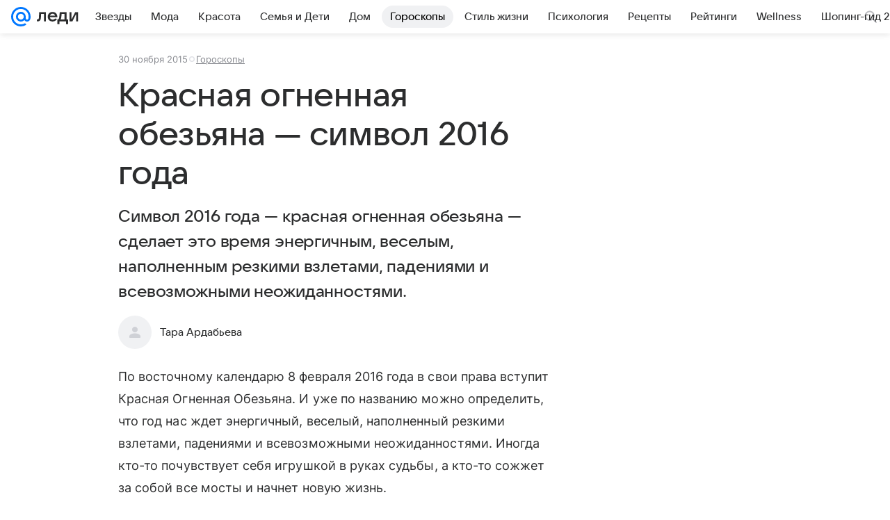

--- FILE ---
content_type: text/plain; charset=utf-8
request_url: https://media-stat.mail.ru/metrics/1.0/
body_size: 663
content:
eyJhbGciOiJkaXIiLCJjdHkiOiJKV1QiLCJlbmMiOiJBMjU2R0NNIiwidHlwIjoiSldUIn0..0gy0j-QttN6T6QQ1.[base64].NCcwbhBpyBSO7A72pEnLZw